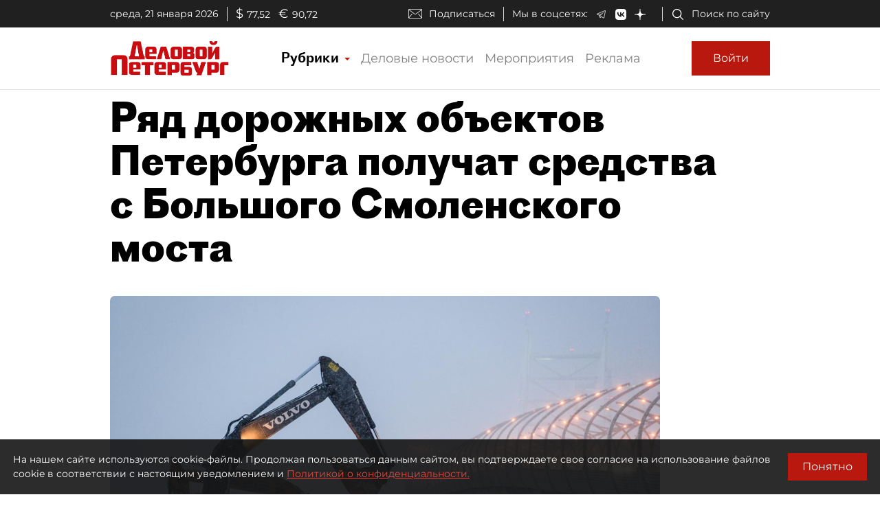

--- FILE ---
content_type: application/javascript
request_url: https://smi2.ru/counter/settings?payload=COmNAxjSl5iXvjM6JGQ2ZjA4YjMxLWY2ZGMtNGQ5Ny1hOTY1LTBiNmMzNTZmNjNlYw&cb=_callbacks____0mkonq0jn
body_size: 1518
content:
_callbacks____0mkonq0jn("[base64]");